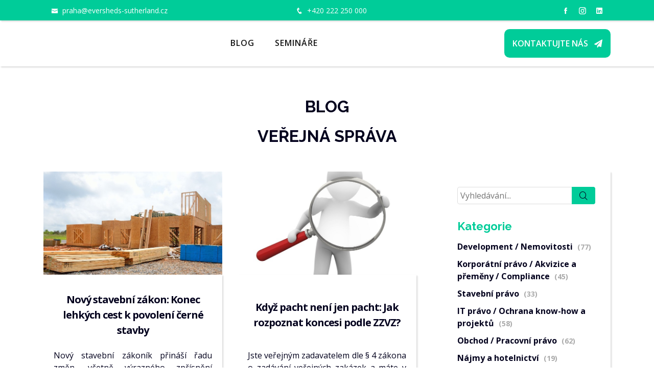

--- FILE ---
content_type: text/html; charset=UTF-8
request_url: https://www.kropaceklegal.cz/blog/kategorie/verejna-sprava
body_size: 5106
content:
<!DOCTYPE html>
<html lang="cs">
<head>
        <script async src="https://www.googletagmanager.com/gtag/js?id=G-DRMCBQKVN4"></script>
    <script>
        window.dataLayer = window.dataLayer || [];
        function gtag(){dataLayer.push(arguments);}
        gtag('js', new Date());

        gtag('config', "G-DRMCBQKVN4" );
    </script>

            <meta charset="utf-8">
    <meta name="viewport" content="width=device-width, initial-scale=1">
    <meta name="csrf-token" content="yTP1yh0eKwlvyO95fOy8TMqKpKBN5CO7rclOtt8l">

    
            <title>Kropáček LEGAL | Blog | Veřejná správa</title>
        <meta content="Kropáček LEGAL" name="keywords">
        <meta content="Kropáček LEGAL" name="description">
        <meta property="og:description" content="Kropáček LEGAL"/>
        <meta property="og:title" content="Kropáček LEGAL | Blog | Veřejná správa"/>

        <meta property="og:type" content="website"/>
    <meta property="og:image" content="https://www.kropaceklegal.cz/img/logos/logo.svg"/>
    <meta property="og:url" content="https://www.kropaceklegal.cz/blog/kategorie/verejna-sprava">


    
    <link rel="apple-touch-icon" sizes="180x180" href="https://www.kropaceklegal.cz/img/logos/favicons/apple-touch-icon.png">
    <link rel="icon" type="image/png" sizes="32x32" href="https://www.kropaceklegal.cz/img/logos/favicons/favicon-32x32.png">
    <link rel="icon" type="image/png" sizes="16x16" href="https://www.kropaceklegal.cz/img/logos/favicons/favicon-16x16.png">
    <link rel="manifest" href="https://www.kropaceklegal.cz/img/logos/favicons/site.webmanifest">
    <meta name="msapplication-TileColor" content="#da532c">
    <meta name="msapplication-config" content="https://www.kropaceklegal.cz/img/logos/favicons/browserconfig.xml">
    <meta name="theme-color" content="#ffffff">


    
    <meta name="twitter:card" content="summary">
    <meta name="twitter:site" content="">
    <meta name="twitter:title" content="">
    <meta name="twitter:description" content="">
    <meta name="twitter:image" content="">


    <link href="https://fonts.googleapis.com/css?family=Open+Sans:300,300i,400,400i,600,600i,700,700i|Raleway:300,300i,400,400i,500,500i,600,600i,700,700i|Poppins:300,300i,400,400i,500,500i,600,600i,700,700i" rel="stylesheet">

<link href="https://www.kropaceklegal.cz/template-day/assets/vendor/bootstrap/css/bootstrap.min.css" rel="stylesheet">
<link href="https://www.kropaceklegal.cz/template-day/assets/vendor/icofont/icofont.min.css" rel="stylesheet">
<link href="https://www.kropaceklegal.cz/template-day/assets/vendor/boxicons/css/boxicons.min.css" rel="stylesheet">
<link href="https://www.kropaceklegal.cz/template-day/assets/vendor/owl.carousel/assets/owl.carousel.min.css" rel="stylesheet">
<link href="https://www.kropaceklegal.cz/template-day/assets/vendor/venobox/venobox.css" rel="stylesheet">
<link href="https://www.kropaceklegal.cz/template-day/assets/vendor/font-awesome/css/font-awesome.min.css" rel="stylesheet">
<link href="https://www.kropaceklegal.cz/template-day/assets/vendor/aos/aos.css" rel="stylesheet">

<link href="https://www.kropaceklegal.cz/template-day/assets/css/style.css?v=1753967414" rel="stylesheet">






<!-- Meta Pixel Code -->
    <script>
        !function(f,b,e,v,n,t,s)
        {if(f.fbq)return;n=f.fbq=function(){n.callMethod?
            n.callMethod.apply(n,arguments):n.queue.push(arguments)};
            if(!f._fbq)f._fbq=n;n.push=n;n.loaded=!0;n.version='2.0';
            n.queue=[];t=b.createElement(e);t.async=!0;
            t.src=v;s=b.getElementsByTagName(e)[0];
            s.parentNode.insertBefore(t,s)}(window, document,'script',
            'https://connect.facebook.net/en_US/fbevents.js');
        fbq('init', '1275123859981414');
        fbq('track', 'PageView');
    </script>
    <noscript><img height="1" width="1" style="display:none"
                   src="https://www.facebook.com/tr?id=1275123859981414&ev=PageView&noscript=1"
        /></noscript>
    <!-- End Meta Pixel Code -->

</head>



<body>
<!-- Google Tag Manager -->

<div id="app">

    <div id="topbar" class="d-none d-xl-flex align-items-center fixed-top header-inner-pages">
    <div class="container d-flex">
        <div class="col-7 contact-info mr-auto d-flex justify-content-between">
            <div>
            <i class="icofont-envelope"></i> <a href="mailto:praha@eversheds-sutherland.cz">praha@eversheds-sutherland.cz</a>
            </div>
            <div>
            <i class="icofont-phone"></i> <a href="tel:+420222250000">+420 222 250 000</a>
            </div>
        </div>
        <div class="col-5 text-right social-links">

            
                            <a href="https://www.facebook.com/evershedssutherlandczsk" target="_blank" class="facebook"><i class="icofont-facebook"></i></a>
            
                            <a href="https://www.instagram.com/eversheds_sutherland_cz/" target="_blank" class="instagram"><i class="icofont-instagram"></i></a>
            
                            <a href="https://www.linkedin.com/company/eversheds-sutherland-czech-republic-and-slovakia/" target="_blank" class="linkedin"><i class="icofont-linkedin"></i></a>
                    </div>
    </div>
</div>

<header id="header" class="fixed-top ">
    <div class="container d-flex align-items-center justify-content-between">

        <div class="logo" style="height: 90px">



        </div>
        <nav class="nav-menu d-none d-xl-block">

                            <ul>
                                                                                    <li class=" ">
                                            <a href="/blog">Blog </a>
                                                                                                                                        </li>
                                                                                                            <li class=" ">
                                            <a href="https://www.kropaceklegal.cz/seminare">Semináře </a>
                                                                                                                                        </li>
                                            








                        <li class="d-flex justify-content-center d-xl-block btn-send-mobile-li mt-5">
                            <a href="#contact-form" id="contact-form-btn-mobile" class="btn btn-send-mobile">
                                <span class="mr-2">Kontaktujte nás</span>
                                <i class="fa fa-send"></i>
                            </a>
                        </li>
                </ul>

            


            


        </nav>


        <div>
            <a href="#contact-form" id="contact-form-btn" class="btn btn-send">
                <span class="mr-2">Kontaktujte nás</span>
                <i class="fa fa-send"></i>
            </a>
        </div>

        <a href="#contact-form" id="contact-form-btn-small" class="btn offset-top-fixed">
            <span class="me-2">Kontaktujte nás</span>
            <i class="bi bi-send-fill"></i>
        </a>
    </div>


</header>




    <flash-message text=""></flash-message>

    
    

    <main id="main">
        <section id="articles-list" class="articles articles-list">
            <div class="section-title" data-aos="fade-up">
                <h1>Blog</h1>
                
                <h2>Veřejná správa</h2>
                

            </div>
            <div class="container">

                
                <div class="row">

                    <div class="col-lg-8 entries">

                        <div class="row">
                            
                                <div class="col-md-6 d-flex align-items-stretch article-list-item">
    <div class="card h-100">
        <div class="card-img">
            <a href="https://www.kropaceklegal.cz/blog/novy-stavebni-zakon-konec-lehkych-cest-k-povoleni-cerne-stavby">
                <img src="https://www.kropaceklegal.cz/img/articles/new-ho.jpg" width="100%"
                     alt="Nový stavební zákon: Konec lehkých cest k povolení černé stavby"
                     title="Nový stavební zákon: Konec lehkých cest k povolení černé stavby">
            </a>
        </div>
        <div class="d-flex flex-column justify-content-between align-items-stretch">
            <div class="card-body">
                <div class="text-center card-title d-flex flex-column justify-content-center">
                    <a href="https://www.kropaceklegal.cz/blog/novy-stavebni-zakon-konec-lehkych-cest-k-povoleni-cerne-stavby">Nový stavební zákon: Konec lehkých cest k povolení černé stavby</a>
                </div>

                <div class="card-text mb-3">
                    Nový stavební zákoník přináší řadu změn, včetně výrazného zpřísnění pravidel pro dodatečné povolování takzvaných černých staveb.Co je černá stavba?Podle nového stavebního zákona (zákon č. 283/2021 Sb.) je černou stavbou ...
                    <br>
                </div>
                


                <div class="d-flex justify-content-between mb-2">
                    <div class="d-flex flex-column">
                        <div class="d-inline-flex">
                            <i class="icofont-business-man mr-md-1 mt-2"></i>
                            <span>Adam Komenda</span>
                        </div>
                        <div class="d-inline-flex">
                            <i class="icofont-wall-clock mr-1 mt-1"></i>
                            <time
                                datetime="09.08.2024">09.08.2024</time>
                        </div>
                    </div>
                    <div class="mt-2">
                        <a class="btn cta-btn" href="https://www.kropaceklegal.cz/blog/novy-stavebni-zakon-konec-lehkych-cest-k-povoleni-cerne-stavby">Číst více</a>
                    </div>
                </div>
            </div>

        </div>
        
    </div>

</div>






























































































                            
                                <div class="col-md-6 d-flex align-items-stretch article-list-item">
    <div class="card h-100">
        <div class="card-img">
            <a href="https://www.kropaceklegal.cz/blog/kdyz-pacht-neni-jen-pacht-jak-rozpoznat-koncesi-podle-zzvz">
                <img src="https://www.kropaceklegal.cz/img/articles/magnifying-glass-1020142_1280.jpg" width="100%"
                     alt="Když pacht není jen pacht: Jak rozpoznat koncesi podle ZZVZ?"
                     title="Když pacht není jen pacht: Jak rozpoznat koncesi podle ZZVZ?">
            </a>
        </div>
        <div class="d-flex flex-column justify-content-between align-items-stretch">
            <div class="card-body">
                <div class="text-center card-title d-flex flex-column justify-content-center">
                    <a href="https://www.kropaceklegal.cz/blog/kdyz-pacht-neni-jen-pacht-jak-rozpoznat-koncesi-podle-zzvz">Když pacht není jen pacht: Jak rozpoznat koncesi podle ZZVZ?</a>
                </div>

                <div class="card-text mb-3">
                    <p>Jste veřejn&yacute;m zadavatelem dle &sect; 4 z&aacute;kona o zad&aacute;v&aacute;n&iacute; veřejn&yacute;ch zak&aacute;zek a m&aacute;te v pl&aacute;nu uzavř&iacute;t pachtovn&iacute; smlouvu? Nezapomeňte zkontrolovat, zda se v&aacute;s jako zadavatele net&yacute;k&aacute; povinnost před uzavřen&iacute;m smlouvy prov&eacute;st koncesn&iacute; ř&iacute;zen&iacute;.&nbsp;</p>
                    <br>
                </div>
                


                <div class="d-flex justify-content-between mb-2">
                    <div class="d-flex flex-column">
                        <div class="d-inline-flex">
                            <i class="icofont-business-man mr-md-1 mt-2"></i>
                            <span>Adam Komenda</span>
                        </div>
                        <div class="d-inline-flex">
                            <i class="icofont-wall-clock mr-1 mt-1"></i>
                            <time
                                datetime="05.03.2024">05.03.2024</time>
                        </div>
                    </div>
                    <div class="mt-2">
                        <a class="btn cta-btn" href="https://www.kropaceklegal.cz/blog/kdyz-pacht-neni-jen-pacht-jak-rozpoznat-koncesi-podle-zzvz">Číst více</a>
                    </div>
                </div>
            </div>

        </div>
        
    </div>

</div>






























































































                            
                                <div class="col-md-6 d-flex align-items-stretch article-list-item">
    <div class="card h-100">
        <div class="card-img">
            <a href="https://www.kropaceklegal.cz/blog/odpovedny-zastupce-aneb-jak-ziskat-zivnostenske-opravneni-kdyz-nemate-patricnou-odbornou-zpusobilost">
                <img src="https://www.kropaceklegal.cz/img/articles/DSC_3658.JPG" width="100%"
                     alt="Odpovědný zástupce aneb jak získat živnostenské oprávnění, když nemáte patřičnou odbornou způsobilost"
                     title="Odpovědný zástupce aneb jak získat živnostenské oprávnění, když nemáte patřičnou odbornou způsobilost">
            </a>
        </div>
        <div class="d-flex flex-column justify-content-between align-items-stretch">
            <div class="card-body">
                <div class="text-center card-title d-flex flex-column justify-content-center">
                    <a href="https://www.kropaceklegal.cz/blog/odpovedny-zastupce-aneb-jak-ziskat-zivnostenske-opravneni-kdyz-nemate-patricnou-odbornou-zpusobilost">Odpovědný zástupce aneb jak získat živnostenské oprávnění, když nemáte patřičnou odbornou způsobilost</a>
                </div>

                <div class="card-text mb-3">
                    <p>Odpovědn&yacute; z&aacute;stupce je fyzick&aacute; osoba, kter&aacute; odpov&iacute;d&aacute; za ř&aacute;dn&yacute; provoz živnosti a&nbsp;za dodržov&aacute;n&iacute; živnostenskopr&aacute;vn&iacute;ch předpisů. Umožňuje osob&aacute;m podnikat v&nbsp;oborech, pro kter&eacute; nemaj&iacute; dostatečnou kvalifikaci.Pokud podnik&aacute;te pro...</p>
                    <br>
                </div>
                


                <div class="d-flex justify-content-between mb-2">
                    <div class="d-flex flex-column">
                        <div class="d-inline-flex">
                            <i class="icofont-business-man mr-md-1 mt-2"></i>
                            <span>Kristián Dvořák</span>
                        </div>
                        <div class="d-inline-flex">
                            <i class="icofont-wall-clock mr-1 mt-1"></i>
                            <time
                                datetime="15.09.2022">15.09.2022</time>
                        </div>
                    </div>
                    <div class="mt-2">
                        <a class="btn cta-btn" href="https://www.kropaceklegal.cz/blog/odpovedny-zastupce-aneb-jak-ziskat-zivnostenske-opravneni-kdyz-nemate-patricnou-odbornou-zpusobilost">Číst více</a>
                    </div>
                </div>
            </div>

        </div>
        
    </div>

</div>






























































































                            
                                <div class="col-md-6 d-flex align-items-stretch article-list-item">
    <div class="card h-100">
        <div class="card-img">
            <a href="https://www.kropaceklegal.cz/blog/novela-evidence-skutecnych-majitelu">
                <img src="https://www.kropaceklegal.cz/img/articles/DSC_3091.jpg" width="100%"
                     alt="Řešili jste vloni zápis do evidence skutečných majitelů? Možná budete muset letos znovu"
                     title="Řešili jste vloni zápis do evidence skutečných majitelů? Možná budete muset letos znovu">
            </a>
        </div>
        <div class="d-flex flex-column justify-content-between align-items-stretch">
            <div class="card-body">
                <div class="text-center card-title d-flex flex-column justify-content-center">
                    <a href="https://www.kropaceklegal.cz/blog/novela-evidence-skutecnych-majitelu">Řešili jste vloni zápis do evidence skutečných majitelů? Možná budete muset letos znovu</a>
                </div>

                <div class="card-text mb-3">
                    Zhruba před rokem a dvěma měsíci, konkrétně dne 1. 6. 2021, započala platnost nového zákona o evidenci skutečných majitelů. Nejednalo se o první úpravu evidence skutečných majitelů právnických osob, v té době již po něko...
                    <br>
                </div>
                


                <div class="d-flex justify-content-between mb-2">
                    <div class="d-flex flex-column">
                        <div class="d-inline-flex">
                            <i class="icofont-business-man mr-md-1 mt-2"></i>
                            <span>Michal Schejbal</span>
                        </div>
                        <div class="d-inline-flex">
                            <i class="icofont-wall-clock mr-1 mt-1"></i>
                            <time
                                datetime="31.07.2022">31.07.2022</time>
                        </div>
                    </div>
                    <div class="mt-2">
                        <a class="btn cta-btn" href="https://www.kropaceklegal.cz/blog/novela-evidence-skutecnych-majitelu">Číst více</a>
                    </div>
                </div>
            </div>

        </div>
        
    </div>

</div>






























































































                                                    </div>

                        <div class="blog-pagination d-flex justify-content-end">
                            <ul class="pagination">
        <li class=" d-none">
            <a href="https://www.kropaceklegal.cz/blog/kategorie/verejna-sprava?page=1">První</a>
        </li>
        			                            <li class=" active">
                    <a href="https://www.kropaceklegal.cz/blog/kategorie/verejna-sprava?page=1">1</a>
                </li>
                    			                            <li class="">
                    <a href="https://www.kropaceklegal.cz/blog/kategorie/verejna-sprava?page=2">2</a>
                </li>
                    			                            <li class="">
                    <a href="https://www.kropaceklegal.cz/blog/kategorie/verejna-sprava?page=3">3</a>
                </li>
                    			                            <li class="">
                    <a href="https://www.kropaceklegal.cz/blog/kategorie/verejna-sprava?page=4">4</a>
                </li>
                    			                            <li class="">
                    <a href="https://www.kropaceklegal.cz/blog/kategorie/verejna-sprava?page=5">5</a>
                </li>
                    			                    			                    			                    			                    			                            <li class="">
            <a href="https://www.kropaceklegal.cz/blog/kategorie/verejna-sprava?page=10">Poslední</a>
        </li>
    </ul>




















                        </div>

                    </div>

                    <div class="col-lg-4">
                        <div class="sidebar" data-aos="fade-left">

    <div class="sidebar-item search-form">
        <form action="https://www.kropaceklegal.cz/blog" method="GET">
            <input type="text" name="search" placeholder="Vyhledávání...">
            <button type="submit">
                <i class="icofont-search"></i>
            </button>
        </form>
    </div>
    <!-- End sidebar search formn-->


    
    <h3 class="sidebar-title">Kategorie</h3>

    <div class="sidebar-item categories">
        <ul>
                            <li>
                    <strong>
                    <a href="https://www.kropaceklegal.cz/blog/kategorie/development-nemovitosti">Development / Nemovitosti <span>(77)</span></a>
                    </strong>
                </li>
                            <li>
                    <strong>
                    <a href="https://www.kropaceklegal.cz/blog/kategorie/korporatni-pravo-akvizice-a-premeny">Korporátní právo / Akvizice a přeměny / Compliance <span>(45)</span></a>
                    </strong>
                </li>
                            <li>
                    <strong>
                    <a href="https://www.kropaceklegal.cz/blog/kategorie/stavebni-pravo">Stavební právo <span>(33)</span></a>
                    </strong>
                </li>
                            <li>
                    <strong>
                    <a href="https://www.kropaceklegal.cz/blog/kategorie/it-pravo-ochrana-know-how-a-projektu">IT právo / Ochrana know-how a projektů <span>(58)</span></a>
                    </strong>
                </li>
                            <li>
                    <strong>
                    <a href="https://www.kropaceklegal.cz/blog/kategorie/obchod-pracovni-pravo">Obchod / Pracovní právo <span>(62)</span></a>
                    </strong>
                </li>
                            <li>
                    <strong>
                    <a href="https://www.kropaceklegal.cz/blog/kategorie/najmy-a-hotelnictvi">Nájmy a hotelnictví <span>(19)</span></a>
                    </strong>
                </li>
                            <li>
                    <strong>
                    <a href="https://www.kropaceklegal.cz/blog/kategorie/verejna-sprava">Veřejná správa <span>(39)</span></a>
                    </strong>
                </li>
                            <li>
                    <strong>
                    <a href="https://www.kropaceklegal.cz/blog/kategorie/bankovnictvi-a-finance">Bankovnictví a finance <span>(11)</span></a>
                    </strong>
                </li>
                            <li>
                    <strong>
                    <a href="https://www.kropaceklegal.cz/blog/kategorie/soudni-spory-vymahani-pohledavek-insolvence">Soudní spory / Vymáhání pohledávek / Insolvence <span>(30)</span></a>
                    </strong>
                </li>
                            <li>
                    <strong>
                    <a href="https://www.kropaceklegal.cz/blog/kategorie/verejne-zakazky-a-dotace">Veřejné zakázky a dotace <span>(2)</span></a>
                    </strong>
                </li>
                    </ul>
    </div>

















    


















</div><!-- End sidebar -->
                    </div>


                </div>

            </div>
        </section>

        
    </main>

    <footer id="footer">
    <div class="footer-top">
        <div class="container">
            <div class="row">

                                    <div class="col-lg-4 col-md-6 footer-links">
                        
                        <h3 class="text-md-left text-center">Užitečné odkazy</h3>
                        <ul>
                                                                                                <li><i class="bx bx-chevron-right"></i>
                                        <a class=""
                                           href="https://www.kropaceklegal.cz/gdpr">Zásady ochrany osobních údajů</a>
                                    </li>
                                
                                                                                                <li><i class="bx bx-chevron-right"></i>
                                        <a class=""
                                           href="https://www.kropaceklegal.cz/informace-pro-spotrebitele">Informace pro spotřebitele</a>
                                    </li>
                                
                                                    </ul>
                    </div>
                    
                    
                    
                    
                    
                    
                    
                    
                    
                    

                    
                    
                    
                



                
                <div class="col-lg-4 col-md-6">
                    <div class="footer-info">
                        <h3>Kropáček LEGAL</h3>
                        <p>
                            
                            <strong>Telefon: </strong> <a
                                href="tel:+420222250000">+420 222 250 000</a><br>
                                                        <strong>Email: </strong>
                            <a href="mailto:praha@eversheds-sutherland.cz">
                                praha@eversheds-sutherland.cz
                            </a>
                            <br>
                        </p>

                        <div class="social-links mt-3">
                            
                                                            <a href="https://www.facebook.com/evershedssutherlandczsk" class="facebook"><i class="bx bxl-facebook"></i></a>
                            
                                                            <a href="https://www.instagram.com/eversheds_sutherland_cz/" class="instagram"><i
                                        class="bx bxl-instagram"></i></a>
                            
                                                            <a href="https://www.linkedin.com/company/eversheds-sutherland-czech-republic-and-slovakia/" class="linkedin"><i class="bx bxl-linkedin"></i></a>
                                                    </div>
                    </div>
                </div>

                <div class="col-lg-4 col-md-6 footer-newsletter">
                                    </div>

            </div>
        </div>
    </div>

    <div class="container">
        <div class="copyright">
            &copy; Copyright Kropáček LEGAL.
        </div>
        <div class="credits">
            <span>Created by Kebs <strong>2026</strong>. All Rights Reserved</span>
        </div>
    </div>
</footer>
    <a href="#" class="back-to-top"><i class="icofont-simple-up"></i></a>

</div>


<script defer src="https://www.kropaceklegal.cz/template-day/assets/vendor/jquery/jquery.min.js"></script>
<script defer
        src="https://www.kropaceklegal.cz/template-day/assets/vendor/bootstrap/js/bootstrap.bundle.min.js"></script>
<script defer src="https://www.kropaceklegal.cz/template-day/assets/vendor/jquery.easing/jquery.easing.min.js"></script>
<script defer src="https://www.kropaceklegal.cz/template-day/assets/vendor/php-email-form/validate.js"></script>
<script defer src="https://www.kropaceklegal.cz/template-day/assets/vendor/owl.carousel/owl.carousel.min.js"></script>
<script defer src="https://www.kropaceklegal.cz/template-day/assets/vendor/isotope-layout/isotope.pkgd.min.js"></script>
<script defer src="https://www.kropaceklegal.cz/template-day/assets/vendor/venobox/venobox.min.js"></script>
<script defer src="https://www.kropaceklegal.cz/template-day/assets/vendor/aos/aos.js"></script>
<script defer src="https://www.kropaceklegal.cz/template-day/assets/vendor/touchSwipe/jquery.touchSwipe.min.js"></script>
<script defer src="https://www.kropaceklegal.cz/template-day/assets/js/main.js"></script>
<script src="https://www.kropaceklegal.cz/js/cookies.js"></script>









<script>
    document.addEventListener("DOMContentLoaded", function () {

        $(document).on('click', 'a[href^="#"]', function (event) {

            let offsetTop = $('#header').outerHeight() + $('#topbar').outerHeight()

            console.log(offsetTop)

            event.preventDefault();
            $('html, body').animate({
                scrollTop: $($.attr(this, 'href')).offset().top + (- offsetTop)
            }, 1000);
        });
    });
</script>

    <script>


        document.addEventListener("DOMContentLoaded", function () {
            // //do work$('#contact-form').length
            // console.log('checking')
            // console.log($('#contact-form').length)



            if($('#contact-form').length === 0) {
                let link = 'https://www.kropaceklegal.cz/kontakt'  + '/' + '#contact-form'
                $('#contact-form-btn, #contact-form-btn-small').attr('href', link)
            } else {
                let link = '#contact-form'
                $('#contact-form-btn, #contact-form-btn-small').attr('href', link)
            }


        })
    </script>


<div id="fb-root"></div>
<div id="fb-root"></div>

</body>
</html>


--- FILE ---
content_type: text/css
request_url: https://www.kropaceklegal.cz/template-day/assets/css/style.css?v=1753967414
body_size: 7647
content:
@-webkit-keyframes "animate-preloader"{0%{transform:rotate(0deg)}100%{transform:rotate(360deg)}}@keyframes "animate-preloader"{0%{transform:rotate(0deg)}100%{transform:rotate(360deg)}}@-webkit-keyframes "animate-loading"{0%{transform:rotate(0deg)}100%{transform:rotate(360deg)}}@keyframes "animate-loading"{0%{transform:rotate(0deg)}100%{transform:rotate(360deg)}}body{font-family:"Open Sans", sans-serif;color:#02001d}a{color:#0c9}a:hover{color:#00e6ac;text-decoration:none}h1{font-family:"Raleway", sans-serif}h2{font-family:"Raleway", sans-serif}h3{font-family:"Raleway", sans-serif}h4{font-family:"Raleway", sans-serif}h5{font-family:"Raleway", sans-serif}h6{font-family:"Raleway", sans-serif}.back-to-top{position:fixed;display:none;right:15px;bottom:15px;z-index:9998}.back-to-top i{display:flex;align-items:center;justify-content:center;font-size:24px;width:40px;height:40px;background:#0c9;color:#fff;transition:all 0.4s}.back-to-top i:hover{background:#00e6ac;color:#fff}#preloader{position:fixed;top:0;left:0;right:0;bottom:0;z-index:9999;overflow:hidden;background:#fff}#preloader:before{content:"";position:fixed;top:calc(50% - 30px);left:calc(50% - 30px);border:6px solid #0c9;border-top-color:#efefef;border-radius:50%;width:60px;height:60px;-webkit-animation:animate-preloader 1s linear infinite;animation:animate-preloader 1s linear infinite}#topbar{height:40px;font-size:14px;transition:all 0.5s;color:#fff;background:#0c9 !important}#topbar .contact-info a{line-height:1;color:#fff;transition:0.3s}#topbar .contact-info a:hover{color:#02001d}#topbar .contact-info i{color:#fff;padding-right:4px}#topbar .contact-info i.icofont-phone{margin-left:15px}#topbar .social-links a{color:#fff;padding-left:15px;display:inline-block;line-height:1px;transition:0.3s}#topbar .social-links a:hover{color:#02001d;text-decoration:none}#topbar .social-links a:first-child{border-left:0}#topbar.topbar-scrolled{top:-40px}#header{background:#ffffff;transition:all 0.5s;z-index:997;top:40px;box-shadow:1.95px 1.95px 2.6px rgba(0,0,0,0.15)}#header .logo{font-size:32px;margin:0;padding:0;line-height:1;font-weight:700;letter-spacing:2px;text-transform:uppercase}#header .logo a{color:#fff}#header .logo img{max-height:90px}#header.header-scrolled{top:0}.header-inner-pages{background:#ffffff !important;box-shadow:1.95px 1.95px 2.6px rgba(0,0,0,0.15)}.nav-menu ul{margin:0;padding:0;list-style:none}.nav-menu>ul{display:flex}.nav-menu>ul>li{position:relative;white-space:nowrap;padding:8px 5px;color:#161616;text-transform:uppercase;font-size:1rem;font-weight:600;letter-spacing:1px;margin:0 15px;background:none;transition:all 0.25s ease 0s;border-bottom:2px solid transparent}.nav-menu>ul>li:hover{border-color:#1e3c47;border-top-color:#1e3c47;border-right-color:#1e3c47;border-bottom-color:#1e3c47;border-left-color:#1e3c47}.nav-menu a{display:block;position:relative;color:#161616;transition:0.3s;font-size:1rem;font-family:"Open Sans"}.nav-menu .active{background:#0c9}.nav-menu .drop-down ul{display:block;position:absolute;left:0;top:calc(100% + 30px);z-index:99;opacity:0;visibility:hidden;padding:10px 0;background:#fff;box-shadow:1.95px 1.95px 2.6px rgba(0,0,0,0.15);transition:0.3s}.nav-menu .drop-down ul a{padding:10px 20px;font-size:14px;font-weight:500;text-transform:none;color:#02001d}.nav-menu .drop-down ul a:hover{color:#e82d2d}.nav-menu .drop-down ul .active>a{color:#e82d2d}.nav-menu .drop-down ul li:hover>a{color:#e82d2d}.nav-menu .drop-down:hover>ul{opacity:1;top:100%;visibility:visible}.nav-menu .drop-down li{min-width:180px;position:relative}.nav-menu .drop-down>a:after{content:"\ea99";font-family:IcoFont;padding-left:5px}.nav-menu .drop-down .drop-down ul{top:0;left:calc(100% - 30px)}.nav-menu .drop-down .drop-down:hover>ul{opacity:1;top:0;left:100%}.nav-menu .drop-down .drop-down>a{padding-right:35px}.nav-menu .drop-down .drop-down>a:after{content:"\eaa0";font-family:IcoFont;position:absolute;right:15px}.mobile-nav-toggle{position:fixed;right:20px;top:30px;z-index:9998;border:0;background:none;font-size:38px;transition:all 0.4s;outline:none !important;line-height:1;cursor:pointer;text-align:right}.mobile-nav-toggle i{color:#02001d !important}.mobile-nav{position:fixed;padding-top:80px;top:0;right:0;bottom:0;left:0;z-index:9999;overflow-y:auto;background:#fff;transition:ease-in-out 0.2s;opacity:0;visibility:hidden;font-size:1.4rem}.mobile-nav *{margin:0;padding:0;list-style:none}.mobile-nav a{display:block;position:relative;color:#02001d;padding:10px 20px;font-weight:700;outline:none}.mobile-nav a:hover{color:#0c9;text-decoration:none}.mobile-nav .active>a{color:#0c9;text-decoration:none}.mobile-nav li:hover>a{color:#0c9;text-decoration:none}.mobile-nav .drop-down>a{padding-right:35px}.mobile-nav .drop-down>a:after{content:"\ea99";font-family:IcoFont;padding-left:10px;position:absolute;right:15px}.mobile-nav .drop-down ul{display:none;overflow:hidden}.mobile-nav .drop-down li{padding-left:20px}.mobile-nav .active.drop-down>a:after{content:"\eaa1"}.mobile-nav-overly{width:100%;height:100%;z-index:9997;top:0;left:0;position:fixed;background:rgba(0,0,0,0.6);overflow:hidden;display:none;transition:ease-in-out 0.2s}.mobile-nav-active{overflow:hidden}.mobile-nav-active .mobile-nav{opacity:1;visibility:visible}.mobile-nav-active .mobile-nav-toggle{z-index:1000000}.mobile-nav-active .mobile-nav-toggle i{color:#fff}#hero{width:100%;height:100vh;background-size:cover;position:relative}#hero:before{content:"";background:rgba(0,0,0,0.5);position:absolute;bottom:0;top:0;left:0;right:0}#hero .container{padding-top:70px}#hero h1{margin:0 0 10px 0;font-size:48px;font-weight:700;line-height:56px;text-transform:uppercase;color:#fff}#hero h2{color:#eee;margin-bottom:30px;font-size:24px}#hero .btn-get-started{font-family:"Raleway", sans-serif;text-transform:uppercase;font-weight:500;font-size:14px;letter-spacing:0.5px;display:inline-block;padding:10px 28px;transition:0.5s;border:2px solid #fff;color:#fff}#hero .btn-get-started:hover{background:#00e6ac;border-color:#0c9}section:not(#intro){padding:30px 0;overflow:hidden}.section-title{text-align:center;padding:30px 0;position:relative}.section-title h1,.section-title h2{font-size:32px;font-weight:700;text-transform:uppercase;margin-bottom:20px;padding-bottom:0;color:#02001d;position:relative;z-index:2}.section-title span{position:absolute;top:30px;color:#f4f4f4;left:0;right:0;z-index:1;font-weight:700;font-size:52px;text-transform:uppercase;line-height:0}.section-title p{margin-bottom:0;position:relative;z-index:2}.about .content h3{font-weight:600;font-size:26px}.about .content ul{list-style:none;padding:0}.about .content ul li{padding-bottom:10px}.about .content ul i{font-size:20px;padding-right:4px;color:#0c9}.about .content p:last-child{margin-bottom:0}.why-us{padding-top:0}.why-us .box{padding:50px 30px;box-shadow:1.95px 1.95px 2.6px rgba(0,0,0,0.15);transition:all ease-in-out 0.3s}.why-us .box span{display:block;font-size:28px;font-weight:700;color:#ed5b5b}.why-us .box h4{font-size:24px;font-weight:600;padding:0;margin:20px 0;color:#02001d}.why-us .box p{color:#aaaaaa;font-size:15px;margin:0;padding:0}.why-us .box:hover{background:#0c9;padding:30px 30px 70px 30px;box-shadow:1.95px 1.95px 2.6px rgba(0,0,0,0.15)}.why-us .box:hover span{color:#fff}.why-us .box:hover h4{color:#fff}.why-us .box:hover p{color:#fff}.clients-carousel{background:#f2f2f2;padding:15px 0;text-align:center}.clients-carousel img{width:50%;filter:grayscale(100);transition:all 0.4s ease-in-out;display:inline-block;padding:15px 0}.clients-carousel img:hover{filter:none;transform:scale(1.2)}.cta{background-color:#fff;background-size:cover;padding:10px 0;border-bottom:2px solid #030036;border-top:2px solid #030036;margin:15px 0}.cta h2{color:#030036;font-size:28px;font-weight:700}.cta p{color:#030036}.cta .cta-btn{font-family:"Open sans", sans-serif;text-transform:uppercase;font-weight:500;font-size:14px;letter-spacing:1px;display:inline-block;padding:10px 28px;transition:0.5s;margin-top:10px;border:2px solid #02001d;color:#02001d}.cta .cta-btn:hover{background:#00e6ac;border:2px solid #00e6ac}.portfolio #portfolio-flters{padding:0;margin:0 auto 25px auto;list-style:none;text-align:center;border-radius:50px}.portfolio #portfolio-flters li{cursor:pointer;display:inline-block;padding:10px 15px;font-size:15px;font-weight:500;line-height:1;text-transform:uppercase;color:#444444;margin-bottom:5px;transition:all 0.3s ease-in-out;font-family:"Open Sans", sans-serif}.portfolio #portfolio-flters li:hover{color:#e82d2d}.portfolio #portfolio-flters li:last-child{margin-right:0}.portfolio #portfolio-flters li.filter-active{color:#e82d2d}.portfolio .portfolio-item{margin-bottom:30px}.portfolio .portfolio-item .portfolio-info{opacity:0;position:absolute;left:30px;right:30px;bottom:0;z-index:3;transition:all ease-in-out 0.3s;background:rgba(255,255,255,0.9);padding:15px}.portfolio .portfolio-item .portfolio-info h4{font-size:18px;color:#fff;font-weight:600;color:#02001d}.portfolio .portfolio-item .portfolio-info p{color:#4c4c4c;font-size:14px;margin-bottom:0}.portfolio .portfolio-item .portfolio-info .preview-link{position:absolute;right:40px;font-size:24px;top:calc(50% - 18px);color:#333333}.portfolio .portfolio-item .portfolio-info .preview-link:hover{color:#0c9}.portfolio .portfolio-item .portfolio-info .details-link{position:absolute;right:40px;font-size:24px;top:calc(50% - 18px);color:#333333;right:10px}.portfolio .portfolio-item .portfolio-info .details-link:hover{color:#0c9}.portfolio .portfolio-item .portfolio-links{opacity:0;left:0;right:0;text-align:center;z-index:3;position:absolute;transition:all ease-in-out 0.3s}.portfolio .portfolio-item .portfolio-links a{color:#fff;margin:0 2px;font-size:28px;display:inline-block;transition:0.3s}.portfolio .portfolio-item .portfolio-links a:hover{color:#e82d2d}.portfolio .portfolio-item:hover .portfolio-info{opacity:1;bottom:20px}.pricing .box{padding:20px;background:#f9f9f9;text-align:center;border-radius:8px;position:relative;overflow:hidden}.pricing .box h3{font-weight:400;padding:15px;font-size:18px;text-transform:uppercase;font-weight:600;color:#02001d}.pricing .box h4{font-size:42px;color:#0c9;font-weight:500;font-family:"Open Sans", sans-serif;margin-bottom:20px}.pricing .box h4 sup{font-size:20px;top:-15px;left:-3px}.pricing .box h4 span{color:#bababa;font-size:16px;font-weight:300}.pricing .box ul{padding:0;list-style:none;color:#02001d;text-align:center;line-height:20px;font-size:14px}.pricing .box ul li{padding-bottom:16px}.pricing .box ul i{color:#0c9;font-size:18px;padding-right:4px}.pricing .box ul .na{color:#ccc;text-decoration:line-through}.pricing .box .btn-wrap{padding:15px;text-align:center}.pricing .box .btn-buy{background:#0c9;display:inline-block;padding:10px 40px;color:#fff;transition:none;font-size:14px;font-weight:400;font-family:"Open sans", sans-serif;font-weight:600;transition:0.3s}.pricing .box .btn-buy:hover{background:#e82d2d}.pricing .featured{background:#0c9;box-shadow:none;color:#fff}.pricing .featured h3{color:#fff}.pricing .featured h4{color:#fff}.pricing .featured h4 span{color:rgba(255,255,255,0.58)}.pricing .featured ul{color:#fff}.pricing .featured ul li{color:#fff}.pricing .featured ul .na{color:#fff}.pricing .featured .btn-wrap{padding:15px;text-align:center}.pricing .featured .btn-buy{background:rgba(255,255,255,0.2)}.pricing .featured .btn-buy:hover{background:#fff;color:#0c9}.team .member,.event-detail .member{width:100%;text-align:center;margin-bottom:20px;box-shadow:1.95px 1.95px 2.6px rgba(0,0,0,0.15);padding:30px 20px;background:#fff}.team .member img,.event-detail .member img{margin:0 0 30px 0}.team .member h4,.event-detail .member h4{font-weight:700;margin-bottom:2px;font-size:18px;color:#02001d}.team .member span,.event-detail .member span{display:block;font-size:13px}.team .member p,.event-detail .member p{padding-top:10px;font-size:14px;color:#02001d}.team .member .social,.event-detail .member .social{margin-top:15px}.team .member .social a,.event-detail .member .social a{color:#919191;transition:0.3s}.team .member .social a:hover,.event-detail .member .social a:hover{color:#0c9}.team .member .social i,.event-detail .member .social i{font-size:18px;margin:0 2px}.contact .info-box{color:#444444;box-shadow:1.95px 1.95px 2.6px rgba(0,0,0,0.15);padding:20px 20px}.contact .info-box i{font-size:32px;color:#0c9;border-radius:50%;padding:8px;border:2px dotted #f5a0a0}.contact .info-box h3{font-size:20px;color:#777777;font-weight:700;margin:10px 0}.contact .info-box p{padding:0;line-height:24px;font-size:14px;margin-bottom:0}.contact .php-email-form{box-shadow:1.95px 1.95px 2.6px rgba(0,0,0,0.15);padding:30px}.contact .php-email-form .validate{display:none;color:red;margin:0 0 15px 0;font-weight:400;font-size:13px}.contact .php-email-form .error-message{display:none;color:#fff;background:#ed3c0d;text-align:left;padding:15px;font-weight:600}.contact .php-email-form .error-message br+br{margin-top:25px}.contact .php-email-form .sent-message{display:none;color:#fff;background:#18d26e;text-align:center;padding:15px;font-weight:600}.contact .php-email-form .loading{display:none;background:#fff;text-align:center;padding:15px}.contact .php-email-form .loading:before{content:"";display:inline-block;border-radius:50%;width:24px;height:24px;margin:0 10px -6px 0;border:3px solid #18d26e;border-top-color:#eee;-webkit-animation:animate-loading 1s linear infinite;animation:animate-loading 1s linear infinite}.contact .php-email-form input{border-radius:0;box-shadow:none;font-size:14px;padding:20px 15px}.contact .php-email-form textarea{border-radius:0;box-shadow:none;font-size:14px;padding:12px 15px}.breadcrumbs{padding:15px 0;background:#efefef;margin-top:135px}.breadcrumbs h2{font-size:26px;font-weight:600}.breadcrumbs ol{display:flex;flex-wrap:wrap;list-style:none;padding:0 0 10px 0;margin:0;font-size:16px;font-weight:600}.breadcrumbs ol li+li{padding-left:10px}.breadcrumbs ol li+li::before{display:inline-block;padding-right:10px;color:#333333;content:"/"}.portfolio-details{padding-top:40px}.portfolio-details .portfolio-details-container{position:relative}.portfolio-details .portfolio-details-carousel{position:relative;z-index:1}.portfolio-details .portfolio-details-carousel .owl-nav{margin-top:5px;text-align:left}.portfolio-details .portfolio-details-carousel .owl-dots{margin-top:5px;text-align:left}.portfolio-details .portfolio-details-carousel .owl-dot{display:inline-block;margin:0 10px 0 0;width:12px;height:12px;border-radius:50%;background-color:#ddd !important}.portfolio-details .portfolio-details-carousel .owl-dot.active{background-color:#0c9 !important}.portfolio-details .portfolio-info{padding:30px;position:absolute;right:0;bottom:-70px;background:#fff;box-shadow:1.95px 1.95px 2.6px rgba(0,0,0,0.15);z-index:2}.portfolio-details .portfolio-info h3{font-size:22px;font-weight:700;margin-bottom:20px;padding-bottom:20px;border-bottom:1px solid #eee}.portfolio-details .portfolio-info ul{list-style:none;padding:0;font-size:15px}.portfolio-details .portfolio-info ul li+li{margin-top:10px}.portfolio-details .portfolio-description{padding-top:50px}.portfolio-details .portfolio-description h2{width:50%;font-size:26px;font-weight:700;margin-bottom:20px}.portfolio-details .portfolio-description p{padding:0 0 0 0}.events-social-links .social-links a{font-size:18px;display:inline-block;background:#262626;color:#0c9;line-height:1;padding:8px 0;margin-right:4px;border-radius:50%;text-align:center;width:36px;height:36px;transition:0.3s}.events-social-links .social-links a:hover{background:#00e6ac;color:#02001d;text-decoration:none}#footer{background:#fff;padding:0 0 30px 0;color:#02001d;font-size:14px}#footer .footer-top{padding:60px 0 30px 0}#footer .footer-top .footer-info{margin-bottom:15px;background:#fff;color:#02001d;border-top:4px solid #0c9;text-align:center;padding:30px 20px}#footer .footer-top .footer-info h3{font-size:36px;margin:0 0 20px 0;padding:2px 0 2px 0;line-height:1;font-weight:700}#footer .footer-top .footer-info p{font-size:14px;line-height:24px;margin-bottom:0;font-family:"Raleway", sans-serif}#footer .footer-top .social-links a{font-size:18px;display:inline-block;background:#262626;color:#0c9;line-height:1;padding:8px 0;margin-right:4px;border-radius:50%;text-align:center;width:36px;height:36px;transition:0.3s}#footer .footer-top .social-links a:hover{background:#00e6ac;color:#02001d;text-decoration:none}#footer .footer-top h3{font-size:16px;font-weight:600;color:#02001d;position:relative;padding-bottom:12px}#footer .footer-top .footer-links{margin-bottom:30px}#footer .footer-top .footer-links ul{list-style:none;padding:0;margin:0}#footer .footer-top .footer-links ul i{padding-right:2px;color:#0c9;font-size:18px;line-height:1}#footer .footer-top .footer-links ul li{padding:10px 0;display:flex;align-items:center}#footer .footer-top .footer-links ul li:first-child{padding-top:0}#footer .footer-top .footer-links ul a{color:#02001d;transition:0.3s;display:inline-block;line-height:1}#footer .footer-top .footer-links ul a:hover{color:#00e6ac}#footer .footer-top .footer-newsletter form{margin-top:30px;background:#02001d;padding:6px 10px;position:relative;border-radius:4px}#footer .footer-top .footer-newsletter form input[type="email"]{border:0;padding:4px;width:calc(100% - 110px)}#footer .footer-top .footer-newsletter form input[type="submit"]{position:absolute;top:0;right:0;bottom:0;border:0;background:none;font-size:16px;padding:0 20px;background:#0c9;color:#02001d;transition:0.3s;border-radius:4px}#footer .footer-top .footer-newsletter form input[type="submit"]:hover{background:#00e6ac}#footer .copyright{border-top:1px solid #262626;text-align:center;padding-top:30px}#footer .credits{padding-top:5px;text-align:center;font-size:13px;color:#02001d}#footer .credits a{color:#00e6ac}@media screen and (max-width: 768px){[data-aos-delay]{transition-delay:0s !important}}@media (max-width: 1200px){#header{top:0;padding:15px 0;background:#ffffff}#header .logo{font-size:28px}.breadcrumbs{margin-top:50px}}@media (max-width: 1366px){.nav-menu .drop-down .drop-down ul{left:-90%}.nav-menu .drop-down .drop-down:hover>ul{left:-100%}.nav-menu .drop-down .drop-down>a:after{content:"\ea9d"}}@media (min-width: 1024px){#hero{background-attachment:fixed}}@media (max-width: 768px){#hero{text-align:center}#hero .container{padding-top:40px}#hero h1{font-size:28px;line-height:36px}#hero h2{font-size:18px;line-height:24px;margin-bottom:30px}.clients img{width:40%}.portfolio-details .portfolio-info{position:static;margin-top:30px}}@media (max-width: 575px){.section-title h2{font-size:22px;margin-bottom:15px}.section-title span{font-size:38px}#footer .footer-top .footer-info{margin:-20px 0 30px 0}}@media (max-width: 700px){#contact-form-btn-small{position:absolute !important;word-break:keep-all;top:98px;border-radius:0 0 10px 10px;left:50%;transform:translate(-50%, 0);z-index:1001;color:#fff;background:#0c9;text-transform:uppercase;display:inline-block;font-size:15px;width:250px !important;transition:top 0.5s ease-in}.offset-top-fixed{top:120px !important;transition:top 0.5s ease-in}.offset-top-fixed-body{padding-top:88px !important;transition:padding 0.25s ease-in}a.btn-send{display:none}a.btn-send#btn-register{display:inline-block;margin-right:0 !important}}@media (min-width: 701px) and (max-width: 1199px){#contact-form-btn-small{display:none}}@media (min-width: 1200px){#contact-form-btn-small,#contact-form-btn-mobile{display:none}.btn-send-mobile-li{padding:0 !important;margin:0 !important}}@media (max-width: 1199px){a.btn-send{margin-right:50px !important}}button.btn-send,a.btn-send{text-transform:uppercase;padding:15px !important;background-color:#0c9;color:#fff;border-color:transparent;font-weight:600;border-radius:10px}button.btn-send:hover,a.btn-send:hover{background-color:#00e6ac;color:#f2f2f2;border-color:transparent}@media (max-width: 991px){button.btn-send,a.btn-send{padding:10px !important;font-size:0.8rem;right:8px;border-radius:8px}}@media (max-width: 1199px){button.btn-send-mobile,a.btn-send-mobile{text-transform:uppercase;padding:15px !important;background-color:#0c9;color:#fff;border-color:transparent;font-weight:600;border-radius:10px}button.btn-send-mobile:hover,a.btn-send-mobile:hover{background-color:#00e6ac;color:#f2f2f2;border-color:transparent}}.btn-big{padding:12px 60px !important;font-size:1.4rem !important}@media (max-width: 575px){.btn-big{padding:12px 20px !important;font-size:1.2rem !important}}.input-big{border-radius:10px;padding:18px 15px}.justify-text{text-align:justify !important}#main{min-height:60vh}@media (min-width: 1200px){#main section:first-child:not(#intro):not(#hero):not(#breadcrumbs){padding:160px 0 25px 0 !important;overflow:hidden}#main #breadcrumbs{padding:130px 0 25px 0 !important}}@media (max-width: 1199px){#main section:first-child:not(#intro):not(#hero){padding:125px 0 25px 0 !important;overflow:hidden}}section:not(#intro){margin-bottom:30px}@media (max-width: 1199px){section:not(#intro){margin-bottom:20px}}#cta{margin-bottom:0 !important}.fb-page,.fb-page span,.fb-page span iframe[style]{width:100% !important}.btn-send{text-transform:uppercase;padding:15px;background-color:#0c9;color:#fff;border-color:transparent;font-weight:600;border-radius:10px}@media (max-width: 1199px){.btn-send{padding:10px;font-size:0.8rem;right:8px;border-radius:8px}}.btn-send:hover{background-color:#00e6ac;color:#fff;border-color:transparent}.btn-send.btn-demand{position:absolute;bottom:-45px;right:10px;z-index:1000}@media (max-width: 1199px){.btn-send.btn-demand{padding:10px;font-size:0.8rem;bottom:-25px;right:8px;border-radius:8px}}#intro{padding-top:0 !important;display:table;width:100%;height:100vh;background:#000}#intro .carousel-item{width:100%;height:100vh;background-size:cover;background-position:center;background-repeat:no-repeat}#intro .carousel-item::before{content:'';background-color:rgba(0,0,0,0.5);position:absolute;height:100%;width:100%;top:0;right:0;left:0;bottom:0}#intro .carousel-container{display:flex;justify-content:center;align-items:center;position:absolute;bottom:0;top:0;left:0;right:0}#intro .carousel-background img{max-width:100%}#intro .carousel-content{text-align:center}#intro h2{color:#fff;margin-bottom:30px;font-size:54px;font-weight:700}@media (max-width: 768px){#intro h2{font-size:38px}}#intro p{width:80%;font-size:28px !important;margin:0 auto 30px auto;color:#fff}@media (min-width: 1024px){#intro p{width:60%;font-size:24px !important}}#intro .carousel-fade{overflow:hidden}#intro .carousel-fade .carousel-inner .carousel-item{-webkit-transition-property:opacity;transition-property:opacity}#intro .carousel-fade .carousel-inner .carousel-item,#intro .carousel-fade .carousel-inner .active.carousel-item-left,#intro .carousel-fade .carousel-inner .active.carousel-item-right{opacity:0}#intro .carousel-fade .carousel-inner .active,#intro .carousel-fade .carousel-inner .carousel-item-next.carousel-item-left,#intro .carousel-fade .carousel-inner .carousel-item-prev.carousel-item-right{opacity:1;transition:0.5s}#intro .carousel-fade .carousel-inner .carousel-item-next,#intro .carousel-fade .carousel-inner .carousel-item-prev,#intro .carousel-fade .carousel-inner .active.carousel-item-left,#intro .carousel-fade .carousel-inner .active.carousel-item-right{left:0;-webkit-transform:translate3d(0, 0, 0);transform:translate3d(0, 0, 0)}#intro .carousel-control-prev,#intro .carousel-control-next{width:10%}@media (min-width: 1024px){#intro .carousel-control-prev,#intro .carousel-control-next{width:5%}}#intro .carousel-control-next-icon,#intro .carousel-control-prev-icon{background:none;font-size:32px;line-height:1}#intro .carousel-indicators li{cursor:pointer}#intro .btn-get-started{font-family:"Raleway", sans-serif;text-transform:uppercase;font-weight:500;font-size:14px;letter-spacing:0.5px;display:inline-block;padding:10px 28px;transition:0.5s;border:2px solid #fff;color:#fff;border-radius:10px}#intro .btn-get-started:hover{background:#00e6ac;border-color:#0c9}.clients .client-img{width:80% !important}.clients h2{text-transform:uppercase;line-height:1.2;font-size:24px;font-family:'Roboto Slab', sans-serif;font-weight:700}.services-list{padding-top:50px !important}.services-list .container{width:100%;max-width:1140px !important}.services-list .service-title{display:table-cell;vertical-align:middle;height:100px}.services-list a{color:#02001d}.services-list .icon-box{margin-bottom:20px;padding:5px 15px;border-radius:6px;box-shadow:1.95px 1.95px 2.6px rgba(0,0,0,0.15)}.services-list .icon-box img{float:left;background:#02001d;margin:15px 25px 5px 5px;padding:8px;border-radius:8px;height:60px;width:60px}.services-list .icon-box h3{font-weight:700;margin-bottom:15px;font-size:18px}.services-list .icon-box h3 a{color:#556270;transition:0.3s}.services-list .icon-box p{margin-left:70px;line-height:24px;font-size:14px}.services-list .icon-box:hover h3{color:#0c9;font-size:18.8px;transition:0.4s}.services-list .icon-box:hover img{background-color:#0c9;transition:0.4s}.service-detail{padding-top:150px !important}@media screen and (max-width: 768px){.service-detail{padding-top:130px !important}.service-detail h1{font-size:22px;line-height:36px}}.service-detail .list-img{background:#02001d;margin:15px 25px 5px 5px;padding:8px;border-radius:8px;height:80px;width:80px}@media screen and (max-width: 768px){.service-detail .list-img{height:60px;width:60px}}.services{color:#02001d}.services .ul-padding-10px ul{padding-left:25px !important}.services .list-img{background:#02001d;margin:15px 25px 5px 5px;padding:8px;border-radius:8px;height:80px;width:80px}.services h3{padding-top:35px}.services .service-box{margin-bottom:20px;box-shadow:1.95px 1.95px 2.6px rgba(0,0,0,0.15);padding:30px 20px;background:#fff}.services .member{text-align:center;margin-bottom:20px;padding:0 20px 30px 20px;background:#fff}.services .member img{margin:0 0 30px 0}.services .member h4{font-weight:700;margin-bottom:2px;font-size:18px}.services .member span{display:block;font-size:13px}.services .member p{padding-top:10px;font-size:14px;color:#aaaaaa}.services .member .social{margin-top:15px}.services .member .social a{color:#919191;transition:0.3s}.services .member .social a:hover{color:#0c9}.services .member .social i{font-size:18px;margin:0 2px}.event-list .card{border:0;padding:0 30px;margin-bottom:60px;position:relative}.event-list .card:hover img{transform:scale(1.1)}.event-list .card:hover .card-body{border-color:#0c9}.event-list .card-img{width:calc(100% + 60px);margin-left:-30px;overflow:hidden;z-index:9;border-radius:0}.event-list .card-img img{max-width:100%;transition:all 0.3s ease-in-out}.event-list .card-body{z-index:10;background:#fff;border-top:4px solid #fff;padding:30px;box-shadow:1.95px 1.95px 2.6px rgba(0,0,0,0.15);margin-top:-60px;transition:0.3s}.event-list .card-title{font-weight:700;text-align:center;margin-bottom:20px;color:#02001d;font-size:1.25rem}.event-list .card-text ul{padding-left:20px !important}.event-list .read-more a{color:#777777;text-transform:uppercase;font-weight:600;font-size:12px;transition:0.3s}.event-list .read-more a:hover{color:#0c9}.event-list .cta-btn{display:inline-block;background:#0c9;color:#fff;padding:7px 25px;transition:0.3s;font-size:14px;border-radius:4px}@media (min-width: 769px){.event-list .cta-btn{position:absolute;bottom:20px;right:65px}}@media (max-width: 768px){.event-list .cta-btn{margin-left:auto;margin-right:auto}}.event-list .cta-btn:hover{background:#00e6ac}.event-list .event-list-item{color:#02001d}.event-list .event-list-item:hover .card-title{transition:0.3s;color:#00e6ac !important}.event-list .event-list-item time{display:block;font-size:14px;color:#02001d;font-weight:bold}.event-detail,.entry{line-height:2}.event-detail ul,.entry ul{padding-left:25px}.event-detail .member,.entry .member{color:#02001d !important}.event-detail .member h3,.entry .member h3{font-size:1rem}.event-detail .event-detail-main-content p,.event-detail .event-detail-main-content span,.event-detail .event-detail-main-content strong,.event-detail .event-detail-main-content b,.entry .event-detail-main-content p,.entry .event-detail-main-content span,.entry .event-detail-main-content strong,.entry .event-detail-main-content b{font-size:1rem !important;font-family:"Open Sans", sans-serif !important;text-align:justify !important;color:#02001d !important}.event-detail-hero{display:table;width:100%;height:350px;background:center center;background-size:cover;transition-property:transform}.event-detail-hero .hero-logo{margin:20px}.event-detail-hero .hero-logo img{max-width:100%}.event-detail-hero .hero-container{background:rgba(0,0,0,0.8);display:table-cell;margin:0;padding:0;text-align:center;vertical-align:middle}.event-detail-hero .tour-detail-heading{position:absolute;background:rgba(0,0,0,0.6);top:220px;left:auto;right:auto;padding:10px 20px}@media (max-width: 768px){.event-detail-hero .tour-detail-heading{width:100% !important;left:0}}.event-detail-hero h1{font-weight:700;line-height:48px;text-align:left;color:#fff}@media (max-width: 768px){.event-detail-hero h1{font-size:28px;line-height:36px}}.event-detail-hero .tour-desc{line-height:32px;text-align:left;font-size:24px;color:#0c9}@media (max-width: 768px){.event-detail-hero .tour-desc{font-size:18px;line-height:30px}}.event-detail-hero .actions a{text-transform:uppercase;font-weight:500;font-size:16px;letter-spacing:1px;display:inline-block;padding:8px 20px;border-radius:2px;transition:0.5s;margin:10px}.event-detail-hero .btn-get-started{background:#fff;border:2px solid #02001d;color:#02001d}.event-detail-hero .btn-get-started:hover{background:none;border:2px solid #fff;color:#fff}.event-detail-hero .btn-services{border:2px solid #fff;color:#fff}.event-detail-hero .btn-services:hover{background:#0c9;border:2px solid #00e6ac}.event-icons-box{line-height:1.5;padding:30px 0}.event-icons-box .icons-header{color:#02001d}.event-icons-box .fa{font-size:32px}.event-icons-box .icons-box{color:#0c9}.articles-block .member{text-align:center;margin-bottom:20px;background:#343a40;position:relative;overflow:hidden}.articles-block .member .member-info{opacity:0;position:absolute;bottom:0;top:0;left:0;right:0;transition:0.2s}.articles-block .member .member-info-content{position:absolute;left:0;right:0;bottom:10px;transition:bottom 0.4s}.articles-block .member .member-info-content h4{font-weight:700;margin-bottom:2px;font-size:18px;color:#fff}.articles-block .member .member-info-content span{display:block;font-size:13px;color:#fff}.articles-block .member .social{position:absolute;left:0;bottom:-38px;right:0;height:48px;transition:bottom ease-in-out 0.4s;text-align:center}.articles-block .member .social a{transition:color 0.3s;color:#fff;margin:0 10px;display:inline-block}.articles-block .member .social a:hover{color:#cda45e}.articles-block .member .social i{font-size:18px;margin:0 2px}.articles-block .member:hover .member-info{background:linear-gradient(0deg, rgba(0,0,0,0.9) 0%, rgba(0,0,0,0.8) 20%, rgba(0,212,255,0) 100%);opacity:1;transition:0.4s}.articles-block .member:hover .member-info-content{bottom:60px;transition:bottom 0.4s}.articles-block .member:hover .social{bottom:0;transition:bottom ease-in-out 0.4s}.articles-block .member:hover .social:hover{color:#0c9}.articles{padding:40px 0 20px 0}.articles article{background:#fff;-webkit-box-shadow:1.95px 1.95px 2.6px rgba(0,0,0,0.15);-moz-box-shadow:1.95px 1.95px 2.6px rgba(0,0,0,0.15);box-shadow:1.95px 1.95px 2.6px rgba(0,0,0,0.15)}.articles article .share i{font-size:32px;margin:auto 10px}.articles article .share i:hover{color:#0c9}.articles .entry{padding:30px;margin-bottom:60px;color:#02001d}.articles .entry .entry-img{max-height:400px;margin:-30px -30px 20px -30px;overflow:hidden}.articles .entry .entry-title{font-size:28px;font-weight:bold;padding:0;margin:0 0 20px 0}.articles .entry .entry-title a{color:#02001d;transition:0.3s}.articles .entry .entry-title a:hover{color:#0c9}.articles .entry .entry-meta{margin-bottom:15px;color:#02001d}.articles .entry .entry-meta ul{display:flex;flex-wrap:wrap;list-style:none;padding:0;margin:0}.articles .entry .entry-meta ul li+li{padding-left:20px}.articles .entry .entry-meta i{font-size:14px;padding-right:4px}.articles .entry .entry-meta time{font-weight:700}.articles .entry .entry-meta a:not(.author-link){font-size:14px}.articles .entry .entry-meta a{color:#02001d;display:inline-block;line-height:20px;transition:0.3s}.articles .entry .entry-meta a:hover{color:#0c9}.articles .entry .read-more{-moz-text-align-last:right;text-align-last:right}.articles .entry .read-more a{display:inline-block;background:#0c9;color:#fff;padding:7px 25px;transition:0.3s;font-size:14px;border-radius:4px}.articles .entry .read-more a:hover{background:#00e6ac}.articles .entry .entry-content{text-align:justify}.articles .entry .entry-content p{line-height:24px;margin-bottom:2rem}.articles .entry .entry-content h3{font-size:22px;margin-top:30px;font-weight:bold}.articles .entry .entry-content h4{font-weight:bold}.articles .entry .entry-content blockquote{overflow:hidden;background-color:#fafafa;padding:60px;position:relative;text-align:center;margin:20px 0}.articles .entry .entry-content blockquote p{color:#4d4643;line-height:1.6;margin-bottom:0;font-weight:500;font-size:22px}.articles .entry .entry-content blockquote .quote-left{position:absolute;left:20px;top:20px;font-size:36px;color:#e7e7e7}.articles .entry .entry-content blockquote .quote-right{position:absolute;right:20px;bottom:20px;font-size:36px;color:#e7e7e7}.articles .entry .entry-content blockquote::after{content:'';position:absolute;left:0;top:0;bottom:0;width:3px;background-color:#02001d;margin-top:20px;margin-bottom:20px}.articles .entry .entry-footer{padding-top:10px}.articles .entry .entry-footer i{color:#02001d;display:inline}.articles .entry .entry-footer a{color:#0c9;transition:0.3s}.articles .entry .entry-footer a:hover{color:#00e6ac}.articles .entry .entry-footer .cats{list-style:none;display:inline;padding:0 20px 0 0;font-size:14px}.articles .entry .entry-footer .cats li{display:inline-block}.articles .entry .entry-footer .tags{list-style:none;display:inline;padding:0;font-size:14px}.articles .entry .entry-footer .tags li{display:inline-block}.articles .entry .entry-footer .tags li+li::before{padding-right:6px;color:#6c757d;content:","}.articles .entry .entry-footer .share{font-size:16px}.articles .entry .entry-footer .share i{padding-left:5px}.articles .entry-single{margin-bottom:30px}.articles .blog-author{padding:20px;margin-bottom:30px}.articles .blog-author img{width:100px}.articles .blog-author h4{font-weight:600;font-size:22px;margin-bottom:0px;padding:0}.articles .blog-author .author-link{color:#02001d !important}.articles .blog-author .author-link:hover{color:#0c9 !important}.articles .blog-author .social-links a{color:#777777}.articles .blog-author p{color:#bfb9b6}.articles .blog-comments{margin-bottom:30px}.articles .blog-comments .comments-count{font-weight:bold}.articles .blog-comments .comment{margin-top:30px;position:relative}.articles .blog-comments .comment .comment-img{width:50px}.articles .blog-comments .comment h5{margin-left:65px;font-size:16px;margin-bottom:2px}.articles .blog-comments .comment h5 a{font-weight:bold;color:#4d4643;transition:0.3s}.articles .blog-comments .comment h5 a:hover{color:#0c9}.articles .blog-comments .comment h5 .reply{padding-left:10px;color:#02001d}.articles .blog-comments .comment time{margin-left:65px;display:block;font-size:14px;color:#02001d;margin-bottom:5px}.articles .blog-comments .comment p{margin-left:65px}.articles .blog-comments .comment.comment-reply{padding-left:40px}.articles .blog-comments .reply-form{margin-top:30px;padding:30px;box-shadow:1.95px 1.95px 2.6px rgba(0,0,0,0.15)}.articles .blog-comments .reply-form h4{font-weight:bold;font-size:22px}.articles .blog-comments .reply-form p{font-size:14px}.articles .blog-comments .reply-form input{border-radius:0;padding:20px 10px;font-size:14px;border-radius:4px}.articles .blog-comments .reply-form input:focus{box-shadow:none;border-color:#57e76f}.articles .blog-comments .reply-form textarea{border-radius:0;padding:10px 10px;font-size:14px;border-radius:4px}.articles .blog-comments .reply-form textarea:focus{box-shadow:none;border-color:#57e76f}.articles .blog-comments .reply-form .form-group{margin-bottom:25px}.articles .blog-comments .reply-form .btn-primary{padding:8px 20px;border:0;border-radius:4px;background-color:#0c9}.articles .blog-comments .reply-form .btn-primary:hover{background-color:#1ed33c}.articles .blog-pagination{color:#444444}.articles .blog-pagination ul{display:flex;padding-left:0;list-style:none}.articles .blog-pagination li{border:1px solid white;margin:0 5px;transition:0.3s}.articles .blog-pagination li a{color:#b4aca8;padding:7px 16px;display:inline-block}.articles .blog-pagination li:hover{background:#0c9;border:1px solid #0c9;border-radius:4px}.articles .blog-pagination li:hover a{color:#fff}.articles .blog-pagination li.active{background:white;background:#0c9;border:1px solid #0c9;border-radius:4px}.articles .blog-pagination li.active a{color:#fff}.articles .blog-pagination li.disabled{background:#fff;border:1px solid white}.articles .blog-pagination li.disabled i{color:#f6f5f5;padding:10px 16px;display:inline-block}.articles .sidebar{padding:30px;margin:0 0 60px 20px;box-shadow:1.95px 1.95px 2.6px rgba(0,0,0,0.15)}.articles .sidebar h3{font-size:1.4rem}.articles .sidebar .sidebar-title{font-weight:700;padding:0 0 0 0;margin:0 0 15px 0;color:#0c9;position:relative}.articles .sidebar .sidebar-item{margin-bottom:15px}.articles .sidebar .search-form form{background:transparent;border:1px solid #ddd;padding:3px 10px 3px 0;margin-bottom:30px;position:relative;border-radius:4px}.articles .sidebar .search-form form input[type="text"]{border:0;padding-left:5px;width:calc(100% - 40px)}.articles .sidebar .search-form form input[type="text"]:focus{outline:none !important;border-color:#0c9;box-shadow:1.95px 1.95px 2.6px rgba(0,0,0,0.15)}.articles .sidebar .search-form form button{position:absolute;top:0;right:0;bottom:0;border:0;background:none;font-size:16px;padding:0 15px;margin:-1px;background:#0c9;color:#02001d;transition:0.3s;border-radius:0 4px 4px 0}.articles .sidebar .search-form form button:hover{background:#00e6ac}.articles .sidebar .categories ul{list-style:none;padding:0}.articles .sidebar .categories ul li+li{padding-top:10px}.articles .sidebar .categories ul a{color:#02001d;transition:0.3s}.articles .sidebar .categories ul a:hover{color:#0c9}.articles .sidebar .categories ul a span{padding-left:5px;color:#aaaaaa;font-size:14px}.articles .sidebar .recent-posts .post-item a{color:#02001d}.articles .sidebar .recent-posts .post-item+.post-item{margin-top:10px}.articles .sidebar .recent-posts img{width:80px;float:left}.articles .sidebar .recent-posts h4{font-size:15px;font-weight:bold}.articles .sidebar .recent-posts h4 a{color:#02001d;transition:0.3s}.articles .sidebar .recent-posts h4 a:hover{color:#0c9}.articles .sidebar .recent-posts time{display:block;font-size:14px;color:#02001d}.articles .sidebar .tags{margin-bottom:-10px}.articles .sidebar .tags ul{list-style:none;padding:0}.articles .sidebar .tags ul li{display:inline-block}.articles .sidebar .tags ul a{color:#515151;font-size:14px;padding:6px 14px;margin:0 6px 8px 0;border:1px solid #dddddd;display:inline-block;transition:0.3s;border-radius:4px}.articles .sidebar .tags ul a:hover{color:#fff;border:1px solid #0c9;background:#0c9}.articles .sidebar .tags ul a span{padding-left:5px;color:#aaaaaa;font-size:14px}@media (min-width: 768px) and (max-width: 1200px){.articles-list .container{max-width:100%}}.articles-list .card{border:0;padding:0 30px;margin-bottom:60px;position:relative}.articles-list .card:hover img{transform:scale(1.1)}.articles-list .card:hover .card-body{border-color:#0c9}.articles-list .card-img{width:calc(100% + 60px);height:262px;margin-left:-30px;overflow:hidden;z-index:9;border-radius:0}.articles-list .card-img img{max-width:100%;transition:all 0.3s ease-in-out}.articles-list .card-body{z-index:10;background:#fff;border-top:4px solid #fff;width:calc(100% + 60px);margin-left:-30px;overflow:hidden;box-shadow:1.95px 1.95px 2.6px rgba(0,0,0,0.15);margin-top:-60px;transition:0.3s}.articles-list .article-list-title{height:90px}@media (min-width: 991px){.articles-list .card-title{min-height:110px !important}}@media (min-width: 768px) and (max-width: 991px){.articles-list .card-title{height:65px !important}}.articles-list .card-title a{font-weight:700;letter-spacing:-1px;text-align:center;margin-bottom:0px;color:#02001d;font-size:1.25rem}.articles-list .card-text{text-align:justify}.articles-list .card-text ul{padding-left:20px !important;max-height:150px !important}@media (min-width: 991px){.articles-list .card-text{min-height:190px !important}}@media (min-width: 768px) and (max-width: 991px){.articles-list .card-text{min-height:115px !important}}.articles-list .read-more a{color:#777777;text-transform:uppercase;font-weight:600;font-size:12px;transition:0.3s}.articles-list .read-more a:hover{color:#0c9}.articles-list .cta-btn{display:inline-block;background:#0c9;color:#fff;padding:7px 25px;transition:0.3s;font-size:14px;border-radius:4px}.articles-list .cta-btn:hover{background:#00e6ac}.articles-list .article-list-item{color:#02001d}.articles-list .article-list-item:hover .card-title{transition:0.3s}.articles-list .article-list-item:hover .card-title a{color:#00e6ac !important}.articles-list .article-list-item time{display:block;font-size:14px;color:#02001d;font-weight:bold}@-webkit-keyframes "animate-loading"{0%{transform:rotate(0deg)}100%{transform:rotate(360deg)}}@keyframes "animate-loading"{0%{transform:rotate(0deg)}100%{transform:rotate(360deg)}}.contact .map{margin-bottom:40px}.contact .map iframe{border:0;width:100%;height:400px}.contact .info{padding:40px;box-shadow:1.95px 1.95px 2.6px rgba(0,0,0,0.15);overflow:hidden}.contact .info h3{font-weight:600;font-size:24px}.contact .info p{color:var(--color-secondary-light);margin-bottom:30px;font-size:15px}.contact .info-item+.info-item{padding-top:20px;margin-top:20px;border-top:1px solid rgba(var(--color-secondary-rgb), 0.15)}.contact .info-item i{font-size:24px;color:#0c9;transition:all 0.3s ease-in-out;margin-right:20px}.contact .info-item h4{padding:0;font-size:18px;font-weight:600;margin-bottom:5px;color:#02001d}.contact .info-item p{padding:0;margin-bottom:0;font-size:14px;color:#02001d}.contact .info-item a{color:#02001d}.contact .info-item a:hover{color:#0c9}.contact .php-email-form{width:100%;background:var(--color-white)}.contact .php-email-form .form-group{padding-bottom:8px}.contact .php-email-form .error-message{display:none;color:var(--color-white);background:var(--color-red);text-align:left;padding:15px;font-weight:600}.contact .php-email-form .error-message br+br{margin-top:25px}.contact .php-email-form .sent-message{display:none;color:var(--color-white);background:var(--color-green);text-align:center;padding:15px;font-weight:600}.contact .php-email-form .loading{display:none;background:var(--color-white);text-align:center;padding:15px}.contact .php-email-form .loading:before{content:"";display:inline-block;border-radius:50%;width:24px;height:24px;margin:0 10px -6px 0;border:3px solid var(--color-green);border-top-color:var(--color-white);-webkit-animation:animate-loading 1s linear infinite;animation:animate-loading 1s linear infinite}.contact .php-email-form input[type=text]{border-radius:0px;box-shadow:none;font-size:14px;height:48px;padding:10px 15px}.contact .php-email-form input[type=text]:focus{border-color:var(--color-secondary-light)}.contact .php-email-form input[type=email],.contact .php-email-form input[type=number]{border-radius:0px;box-shadow:none;font-size:14px;height:48px;padding:10px 15px}.contact .php-email-form input[type=email]:focus,.contact .php-email-form input[type=number]:focus{border-color:var(--color-secondary-light)}.contact .php-email-form textarea{border-radius:0px;box-shadow:none;font-size:14px;padding:10px 12px}.contact .php-email-form textarea:focus{border-color:var(--color-secondary-light)}.thanks-page .success-icon{font-size:70px;color:#0c9}.thanks-page .error-icon{font-size:70px}.thanks-page h2{line-height:2.5}.CookieApprove{position:fixed;line-height:24px;bottom:0;left:0;right:0;background-color:rgba(0,0,0,0.85);font-size:15px;text-align:center;padding:20px;color:white;z-index:1000}.CookieApprove a{color:#FFF2AE}.CookieApprove a.approve{color:white;background-color:#cc1616;padding:5px 15px;margin:0 20px 0 20px}.cookie-warning{position:fixed;line-height:24px;bottom:0;left:0;right:0;background-color:rgba(0,0,0,0.85);font-size:15px;text-align:center;padding:20px;color:#fff;z-index:1000}.cookie-warning .approve{color:#cc1616;transition:all 0.4s;border:2px solid #fff;padding:8px;margin:0 20px}.cookie-warning .approve:hover{background:#cc1616;color:#fff}.cookie-warning .approve .cookie-warning .cookie-info{color:#cc1616}


--- FILE ---
content_type: application/javascript
request_url: https://www.kropaceklegal.cz/js/cookies.js
body_size: 1191
content:
$(document).ready(function(){
    CookieApprove.Start('cookie_approve');
});


var CookieApprove={
    unique_key:"",
    container:null,

    Start: function(uniqueKey){
        CookieApprove.unique_key = uniqueKey;
        if(!CookieApprove.ifIsApproved()){
            CookieApprove.createAndShowContainer();
        }else{
            //aktualizuje na dalsi dobu...
            CookieApprove.setCookie();
        }
    },
    Approve: function(){
        CookieApprove.setCookie();
        CookieApprove.container.slideUp("slow", function(){
            CookieApprove.container.remove();
        });
    },
    createAndShowContainer: function(){
        var host = "http://"+window.location.hostname;
        CookieApprove.container = $('<div class="cookie-warning">Tento web používá ke svému chodu tzv. coookies. Pokračováním na web s tím souhlasíte. ' +
            '<a href="#" class="approve">Rozumím</a> ' +
            '<a href="'+ host +'/cookies" class="cookie-info">Více informací</a></div>');
        CookieApprove.container.find('.approve').click(function(e){
            e.preventDefault();
            CookieApprove.Approve();
        });
        $('body').append(CookieApprove.container);
        CookieApprove.container.fadeOut("slow");
    },
    getCookieKey: function(){
        return CookieApprove.unique_key;
    },
    ifIsApproved: function(){
        var c_name = CookieApprove.getCookieKey();

        var i,x,y,ARRcookies=document.cookie.split(";");
        for (i=0;i<ARRcookies.length;i++)
        {
            x=ARRcookies[i].substr(0,ARRcookies[i].indexOf("="));
            y=ARRcookies[i].substr(ARRcookies[i].indexOf("=")+1);
            x=x.replace(/^\s+|\s+$/g,"");
            if (x==c_name)
            {
                return true;
            }
        }
        return false;
    },
    setCookie: function(){
        var days = 30;
        var c_name = CookieApprove.getCookieKey();
        var exdate=new Date();
        exdate.setTime(exdate.getTime() + ((days*24*3600) * 1000));
        var c_value="1; expires="+exdate.toUTCString()+";path=/";
        document.cookie=c_name + "=" + c_value;
    }
};





//
//
//
// $(document).ready(function(){
//     CookieApprove.Start('cookie_approve');
// });
//
//
// var CookieApprove={
//     unique_key:"",
//     container:null,
//
//     Start: function(uniqueKey){
//         CookieApprove.unique_key = uniqueKey;
//         if(!CookieApprove.ifIsApproved()){
//             CookieApprove.createAndShowContainer();
//         }else{
//             //aktualizuje na dalsi dobu...
//             CookieApprove.setCookie();
//         }
//     },
//     Approve: function(){
//         CookieApprove.setCookie();
//         CookieApprove.container.slideUp("slow", function(){
//             CookieApprove.container.remove();
//         });
//     },
//
//     showContainer: function(text){
//         CookieApprove.container = $('<div class="CookieApprove" style="display: none;"><div class="col-9">'+ ((text)?text:translate('Tento web používá cookies. Více informací o používaní souborů, jejich uplatnění a schválení lze nalézt ')+
//             '<a href="http://www.google.com/intl/cs/policies/privacy/partners/" target="_blank">'+ translate('zde')+'</a>')+'</div>'+
//             '<div class="col-2 col-xs-offset-1"><a href="#" class="approve">OK</a></div></div>');
//         CookieApprove.container.find('.approve').click(function(e){
//             e.preventDefault();
//             CookieApprove.Approve();
//         });
//         $('body').append(CookieApprove.container);
//         CookieApprove.container.slideDown("fast");
//     },
//
//     createAndShowContainer: function(){
//         var text = '';
//         $.when($.ajax({
//             type: "POST",
//             url: ABSOLUTE_URL+"index.php",
//             dataType: "json",
//             data: {
//                 func: 'get_cookies_text'
//             }
//         })).then(function (data) {
//             if(data && typeof data.text != 'undefined'){
//                 text = data.text;
//             }
//             CookieApprove.showContainer(text);
//         },function () {
//             CookieApprove.showContainer(text);
//         });
//     },
//     getCookieKey: function(){
//         return CookieApprove.unique_key;
//     },
//     ifIsApproved: function(){
//         var c_name = CookieApprove.getCookieKey();
//
//         var i,x,y,ARRcookies=document.cookie.split(";");
//         for (i=0;i<ARRcookies.length;i++)
//         {
//             x=ARRcookies[i].substr(0,ARRcookies[i].indexOf("="));
//             y=ARRcookies[i].substr(ARRcookies[i].indexOf("=")+1);
//             x=x.replace(/^\s+|\s+$/g,"");
//             if (x==c_name)
//             {
//                 return true;
//             }
//         }
//         return false;
//     },
//     setCookie: function(){
//         var days = 30;
//         var c_name = CookieApprove.getCookieKey();
//         var exdate=new Date();
//         exdate.setTime(exdate.getTime() + ((days*24*3600) * 1000));
//         var c_value="1; expires="+exdate.toUTCString()+";path=/";
//         document.cookie=c_name + "=" + c_value;
//     }
// }


--- FILE ---
content_type: application/javascript
request_url: https://www.kropaceklegal.cz/template-day/assets/vendor/php-email-form/validate.js
body_size: 923
content:
jQuery(document).ready(function($) {
    "use strict";


    //Contact
    $('form.php-email-form, #reservation-form, #newsletter-form').submit(function() {

        var f = $(this).find('.form-group, .form-check, #newsinput'),
            ferror = false,
            emailExp = /^[^\s()<>@,;:\/]+@\w[\w\.-]+\.[a-z]{2,}$/i;

        f.children('input').each(function() { // run all inputs

            var i = $(this); // current input
            var rule = i.attr('data-rule');

            if (rule !== undefined) {
                var ierror = false; // error flag for current input
                var pos = rule.indexOf(':', 0);
                if (pos >= 0) {
                    var exp = rule.substr(pos + 1, rule.length);
                    rule = rule.substr(0, pos);
                } else {
                    rule = rule.substr(pos + 1, rule.length);
                }

                switch (rule) {
                    case 'required':
                        if (i.val() === '') {
                            ferror = ierror = true;
                        }
                        break;

                    case 'minlen':
                        if (i.val().length < parseInt(exp)) {
                            ferror = ierror = true;
                        }
                        break;

                    case 'email':
                        if (!emailExp.test(i.val())) {
                            ferror = ierror = true;
                        }
                        break;

                    case 'checked':
                        if (! i.is(':checked')) {
                            ferror = ierror = true;

                        }
                        break;

                    case 'regexp':
                        exp = new RegExp(exp);
                        if (!exp.test(i.val())) {
                            ferror = ierror = true;
                        }
                        break;
                }

                if (rule === 'checked') {
                    i.siblings('.validate').html((ierror ? (i.attr('data-msg') !== undefined ? i.attr('data-msg') : 'wrong Input') : '')).show('blind');
                } else {
                    i.next('.validate').html((ierror ? (i.attr('data-msg') !== undefined ? i.attr('data-msg') : 'wrong Input') : '')).show('blind');
                }
            }
        });

        f.children('textarea').each(function() { // run all inputs


            var i = $(this); // current input
            var rule = i.attr('data-rule');

            if (rule !== undefined) {
                var ierror = false; // error flag for current input
                var pos = rule.indexOf(':', 0);
                if (pos >= 0) {
                    var exp = rule.substr(pos + 1, rule.length);
                    rule = rule.substr(0, pos);
                } else {
                    rule = rule.substr(pos + 1, rule.length);
                }

                switch (rule) {
                    case 'required':
                        if (i.val() === '') {
                            ferror = ierror = true;
                        }
                        break;

                    case 'minlen':
                        if (i.val().length < parseInt(exp)) {
                            ferror = ierror = true;
                        }
                        break;
                }
                i.next('.validate').html((ierror ? (i.attr('data-msg') !== undefined ? i.attr('data-msg') : 'wrong Input') : '')).show('blind');
            }
        });
        if (ferror) return false;


        // else var str = $(this).serialize();

        var this_form = $(this);
        var action = $(this).attr('action');

        if( ! action ) {
            this_form.find('.loading').slideUp();
            this_form.find('.error-message').slideDown().html('The form action property is not set!');
            return false;
        }

        this_form.find('.sent-message').slideUp();
        this_form.find('.error-message').slideUp();
        this_form.find('.loading').slideDown();

        // $.ajax({
        //     type: "POST",
        //     url: action,
        //     data: str,
        //     success: function(msg) {
        //
        //         if (msg.status === 'OK') {
        //             this_form.find('.loading').slideUp();
        //             this_form.find('.sent-message').text(msg.msg);
        //             this_form.find('.sent-message').slideDown();
        //             this_form.find("input:not(input[type=submit]), textarea").val('');
        //             this_form.find('#gdpr').prop("checked", false);
        //             $.ajax({
        //                 url: "/forms/new-csrf",
        //                 type: 'get',
        //                 dataType: 'json',
        //                 success: function (result) {
        //                     $('meta[name="csrf-token"]').attr('content', result.token);
        //                     $.ajaxSetup({
        //                         headers: {
        //                             'X-CSRF-TOKEN': result.token
        //                         }
        //                     });
        //                 },
        //                 error: function (xhr, status, error) {
        //
        //                 }
        //             });
        //
        //
        //         } else if (msg.status === 'SPAM') {
        //             this_form.find('.loading').slideUp();
        //             this_form.find('.error-message').text(msg.msg);
        //             this_form.find('.error-message').slideDown();
        //             this_form.find("input:not(input[type=submit]), textarea").val('');
        //         }
        //         else {
        //             this_form.find('.loading').slideUp();
        //             this_form.find('.error-message').slideDown().html(msg);
        //
        //             $.ajax({
        //                 url: "/forms/new-csrf",
        //                 type: 'get',
        //                 dataType: 'json',
        //                 success: function (result) {
        //                     $('meta[name="csrf-token"]').attr('content', result.token);
        //                     $.ajaxSetup({
        //                         headers: {
        //                             'X-CSRF-TOKEN': result.token
        //                         }
        //                     });
        //                 },
        //                 error: function (xhr, status, error) {
        //                     console.log(xhr);
        //                 }
        //             });
        //
        //
        //         }
        //     }
        // });

        this_form.submit()

        // return false;
    });

});



